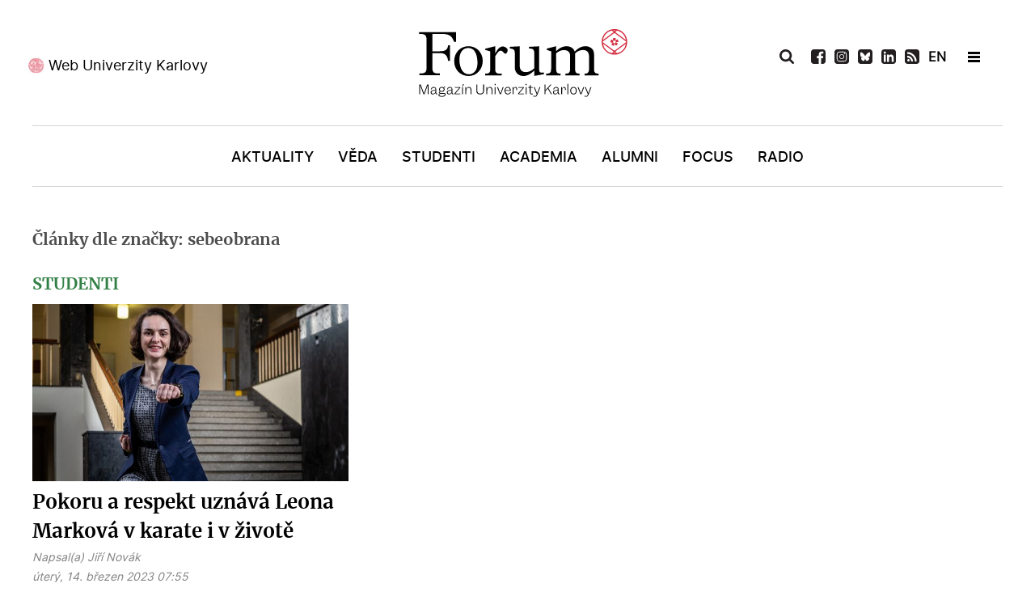

--- FILE ---
content_type: image/svg+xml
request_url: https://www.ukforum.cz/images/logo-forum.svg
body_size: 4693
content:
<svg xmlns="http://www.w3.org/2000/svg" width="263.621" height="85.04" xmlns:v="https://vecta.io/nano"><path d="M42.315 20.958h-2.272c-.548 5.094-2.743 7.444-10.108 7.444H20.71V7.01h12.807c8.698 0 11.754 3.45 13.947 9.873h2.272V4.74H4.333V7c7.68-.39 9.09 2.038 9.09 6.74v35.337c0 5.173-1.723 7.054-8.776 6.817v2.27h25.31v-2.27c-7.915.314-9.246-1.725-9.246-6.737v-18.49h8.442c7.13 0 9.95 2.585 10.89 9.637h2.272l.001-19.354zm5.256 19.668c0 10.58 7.6 18.416 17.786 18.416 9.795 0 17.396-8.23 17.396-18.73 0-10.264-7.6-18.177-17.552-18.177-10.03-.001-17.63 7.912-17.63 18.5m6.612-4.82c1.184-9.644 7.234-11.98 12.133-11.378 2.566.315 4.688 1.68 5.986 3.34 4.365 5.588 4.172 14.88 3.713 18.612-.83 6.766-5.632 11.15-11.387 10.443-3.422-.42-5.486-2.253-6.578-3.648-3.48-4.452-4.468-12.47-3.867-17.37M85.84 25.202v1.478l6.19 1.903V50.5c0 4.7-1.646 5.642-6.19 5.642v2.036h20.293v-2.036c-7.21.313-7.992-1.332-7.992-6.347V34.593c3.526-5.563 4.857-6.896 6.738-6.896 2.82 0 3.996 3.76 5.955 3.76 1.332 0 2.664-2.9 2.664-4.623 0-1.958-3.29-4.3-5.955-4.3-3.292 0-6.268 2.352-9.246 8.62h-.157v-9l-12.3 3.067zm72.323 29.528c-3.996.392-5.8.392-5.8-3.917V22.29l-12.536.627v2.037c5.485.077 6.426 1.724 6.426 6.2v18.492c-3.29 2.978-6.816 4.544-10.344 4.544-4.857 0-7.52-2.586-7.52-7.757V22.29l-12.223.627v2.037c4.937.47 6.112 1.724 6.112 5.484v17.474c0 7.522 5.17 11.127 10.577 11.127 4.468 0 9.403-2.508 13.4-6.896v6.815l11.9-2.192V54.73zm3.59-29.607v1.556l5.406 1.903v20.273c0 5.798-.86 7.286-6.19 7.286v2.036h17.865V56.14c-4.467 0-5.563-1.488-5.563-6.504V30.99c2.82-2.586 6.347-4.076 9.638-4.076 4.625 0 7.602 2.666 7.602 6.818v15.75c0 5.015-1.176 6.74-5.797 6.66v2.036h17.55V56.14c-4.547.154-5.643-1.803-5.643-6.27V30.99c2.9-2.665 6.35-4.153 9.56-4.153 6.11 0 7.68 3.684 7.68 8.62v14.497c0 4.778-1.802 6.27-5.407 6.19v2.036h17.16V56.14c-4.857 0-5.642-1.88-5.642-6.583V31.616c0-6.974-6.347-9.48-10.5-9.48-4.7 0-9.01 2.114-13.397 6.66-1.02-3.917-5.093-6.66-9.95-6.66-4.467 0-9.246 2.27-12.852 6.19v-6.19l-11.52 2.987z"/><path d="M259.394 16.777v.117l-.008.383-13.832 10.275a1.53 1.53 0 0 0-.408-.057 1.52 1.52 0 0 0-.419.057l-13.835-10.275-.003-.383v-.234l.003-.383 13.835-10.275c.127.04.268.062.4.062a1.39 1.39 0 0 0 .427-.062l13.832 10.275.008.383v.1m-10.88 13.983l-1.977-1.366a1.34 1.34 0 0 0 .063-.426 1.31 1.31 0 0 0-.066-.436l12.695-9.426a14.28 14.28 0 0 1-10.715 11.654m-3.368.4h-.02a13.21 13.21 0 0 1-1.453-.079l1.053-.722a1.36 1.36 0 0 0 .4.06c.166 0 .297-.022.427-.06l1.054.722a13.6 13.6 0 0 1-1.462.079m-14.092-12.056l12.7 9.426a1.58 1.58 0 0 0-.066.436 1.31 1.31 0 0 0 .066.426l-1.977 1.366a14.26 14.26 0 0 1-10.713-11.654m10.707-16.27l1.976 1.366a1.39 1.39 0 0 0-.065.427 1.6 1.6 0 0 0 .065.435l-12.7 9.426c.877-5.718 5.157-10.3 10.713-11.654m3.358-.4h.02c.495 0 .98.022 1.462.07l-1.054.727a1.53 1.53 0 0 0-.408-.057 1.52 1.52 0 0 0-.419.057l-1.053-.727a14.62 14.62 0 0 1 1.453-.07M259.23 14.47l-12.695-9.426a1.29 1.29 0 0 0 .066-.435 1.33 1.33 0 0 0-.063-.427l1.977-1.366c5.553 1.344 9.826 5.935 10.715 11.654M245.146.923h-.02c-8.678 0-15.72 7.04-15.72 15.723v.266a15.73 15.73 0 0 0 15.719 15.724h.02a15.73 15.73 0 0 0 15.729-15.724v-.266A15.73 15.73 0 0 0 245.146.923m0 17.652a1.77 1.77 0 0 1-1.769-1.771 1.77 1.77 0 0 1 1.769-1.763 1.77 1.77 0 0 1 1.767 1.763 1.77 1.77 0 0 1-1.767 1.771m2.774-1.5c.133-.144 1.473.14 1.828-.18s.123-1.47-.104-1.997-.8-1.1-1.262-1.102c-.428.004-.88.48-1.148.848-.27.375-.578.28-.73.157-.144-.113-.127-.405.06-.814.173-.405.492-.797.14-1.396-.356-.605-1.566-.623-1.566-.623-1.215 0-1.68.252-1.905.8s.356 1.063.444 1.3c.087.235.222.483-.063.77s-.825-.08-1.038-.35c-.23-.305-.433-.492-.758-.492-.257 0-1.17.292-1.398 1.793-.203 1.306.07 1.75.537 1.9.564.196 1.945-.444 1.994.278.033.583-1.06.753-1.26 1.14-.07.13-.462.975.938 1.927 1.396.958 1.988.4 2.146.222s.1-1.284.104-1.388c.024-.205.117-.514.5-.55 1.065-.1.432 1.445 1.065 1.858.388.25 1.28-.108 1.88-.622s1.02-1.34.903-1.675c-.2-.544-.975-.662-1.22-.75s-.5-.375-.468-.657c.058-.282.392-.403.392-.403" fill="#d32d3f"/><path d="M6.246 69.504l4.086 11.053 3.945-11.053h1.66V81.62h-1.033V70.553l-3.93 11.068H9.66L5.6 70.5v11.132H4.57V69.504h1.675zm18.61 11.726c-.313-.313-.47-.783-.47-1.394v-.22h-.047c-.266.703-.673 1.235-1.206 1.6-.532.393-1.16.58-1.895.58-.83 0-1.487-.22-1.973-.657-.485-.423-.736-1.018-.736-1.77 0-.393.063-.735.188-1.05a2.02 2.02 0 0 1 .548-.813c.235-.204.533-.392.893-.533s.783-.25 1.284-.327l1.284-.22c.6-.1 1.05-.25 1.3-.438.235-.188.36-.47.36-.847 0-.517-.172-.938-.532-1.237s-.86-.453-1.487-.453c-.673 0-1.22.173-1.644.533s-.736.922-.94 1.7l-1.002-.25c.266-.923.705-1.628 1.315-2.113s1.362-.735 2.254-.735c.986 0 1.738.267 2.27.8.517.53.783 1.3.783 2.285v3.884c0 .485.078.813.25.985.157.188.438.28.86.28.063 0 .125 0 .188-.016.047 0 .125 0 .204-.016v.83c-.078.016-.172.047-.313.063l-.376.03c-.594.004-1.048-.152-1.36-.48zm-4.76-.72c.33.297.783.453 1.362.453.893 0 1.613-.328 2.16-.986.548-.643.814-1.52.814-2.6v-.828c-.1.14-.297.25-.532.344-.25.094-.6.188-1.08.28l-1.252.234c-.72.143-1.22.346-1.52.627s-.454.688-.454 1.236c-.001.534.17.94.5 1.24zm9.155 3.662c-.75-.375-1.127-.907-1.127-1.596a1.44 1.44 0 0 1 .47-1.082c.298-.28.75-.483 1.347-.625v-.03c-.392-.1-.7-.28-.893-.502-.204-.203-.297-.47-.297-.797 0-.313.1-.6.33-.877a2.26 2.26 0 0 1 .893-.643v-.032a2.4 2.4 0 0 1-.814-.954c-.188-.392-.282-.813-.282-1.3 0-.924.313-1.7.955-2.27s1.456-.877 2.474-.877c.454 0 .877.063 1.268.188a3.24 3.24 0 0 1 1.033.548L35.86 71.6l.783.688-1.675 1.377c.22.267.4.55.517.86a3.24 3.24 0 0 1 .172 1.033c0 .955-.297 1.706-.892 2.254-.6.548-1.425.83-2.442.83-.36 0-.7-.03-1.018-.1-.33-.063-.626-.156-.892-.28-.235.094-.407.22-.533.375a.83.83 0 0 0-.203.55.68.68 0 0 0 .344.642c.22.142.563.204 1.033.204h3.632c.783 0 1.362.14 1.753.438s.58.752.58 1.348c0 .908-.407 1.628-1.206 2.145s-1.9.77-3.334.77c-1.394-.001-2.475-.188-3.226-.55zm6.42-2.925c-.22-.142-.595-.22-1.112-.22h-3.225c-.705 0-1.237.1-1.58.328-.36.22-.532.548-.532 1.002 0 .485.282.847.845 1.097s1.378.375 2.458.375 1.926-.156 2.552-.484c.6-.328.924-.768.924-1.33 0-.362-.1-.613-.33-.768zm-5.104-4.025c.423.36 1.002.548 1.738.548s1.315-.188 1.707-.58.58-.938.58-1.675c0-.643-.204-1.145-.6-1.503s-.97-.55-1.675-.55c-.736 0-1.315.205-1.738.597s-.626.955-.626 1.66c-.001.642.202 1.143.625 1.503zm14.227 4.008c-.313-.313-.47-.783-.47-1.394v-.22h-.047c-.266.703-.673 1.235-1.206 1.6-.532.393-1.16.58-1.895.58-.83 0-1.487-.22-1.973-.657-.485-.423-.736-1.018-.736-1.77 0-.393.063-.735.188-1.05a2.02 2.02 0 0 1 .548-.813 3.05 3.05 0 0 1 .893-.533c.36-.14.783-.25 1.284-.327l1.284-.22c.6-.1 1.05-.25 1.3-.438.235-.188.36-.47.36-.847 0-.517-.172-.938-.532-1.237s-.86-.453-1.487-.453c-.673 0-1.22.173-1.644.533s-.736.922-.94 1.7l-1.002-.25c.267-.923.705-1.628 1.315-2.113s1.362-.735 2.254-.735c.986 0 1.738.267 2.27.8.517.53.783 1.3.783 2.285v3.884c0 .485.078.813.25.985.156.188.438.28.86.28.063 0 .125 0 .188-.016.047 0 .125 0 .204-.016v.83c-.078.016-.172.047-.313.063l-.376.03c-.594.004-1.048-.152-1.36-.48zm-4.76-.72c.33.297.783.453 1.362.453.893 0 1.613-.328 2.16-.986.548-.643.814-1.52.814-2.6v-.828c-.1.14-.297.25-.532.344-.25.094-.6.188-1.08.28l-1.252.234c-.72.143-1.22.346-1.52.627s-.454.688-.454 1.236c-.001.534.17.94.5 1.24zm8.247-7.734h6.748v.893L49 80.76h6.105v.86H47.84v-.894l6.074-7.092H48.28v-.86zm10.1 0v8.846h-1.034v-8.846H58.4zm.14-3.836h1.096l-1.33 2.787h-.845l1.08-2.787zm3.866 3.836v2.207h.047c.297-.75.72-1.346 1.3-1.77.563-.422 1.206-.625 1.94-.625.986 0 1.753.297 2.286.908.517.6.783 1.502.783 2.676v5.45H67.72v-5.215c0-1.018-.188-1.77-.548-2.238-.375-.453-.97-.688-1.8-.688-.908 0-1.628.345-2.145 1.05-.533.704-.8 1.66-.8 2.864v4.228h-1.033v-8.846h1zm14.554 7.107c.6.627 1.565.938 2.865.938 1.174 0 2.066-.345 2.66-1.018s.893-1.66.893-3V69.5h1.05v7.373c0 1.582-.407 2.804-1.206 3.648-.814.86-1.973 1.283-3.5 1.283-1.55 0-2.724-.393-3.538-1.2s-1.22-1.94-1.22-3.46V69.5h1.065v7.468c0 1.32.313 2.287.923 2.914zm11.347-7.107v2.207h.047c.297-.75.72-1.346 1.3-1.77.563-.422 1.206-.625 1.94-.625.986 0 1.753.297 2.286.908.517.6.783 1.502.783 2.676v5.45H93.62v-5.215c0-1.018-.188-1.77-.548-2.238-.375-.453-.97-.688-1.8-.688-.908 0-1.628.345-2.145 1.05-.533.704-.8 1.66-.8 2.864v4.228h-1.033v-8.846h1.002zm9.17-3.914h1.206v1.395h-1.206v-1.395zm1.112 3.914v8.846h-1.034v-8.846h1.034zm6.59 8.846h-1.252l-3.5-8.846h1.08l3.084 7.906 2.865-7.906h1.064l-3.35 8.846zm5.57-1.08c-.75-.83-1.127-1.957-1.127-3.365 0-1.348.375-2.442 1.127-3.305.736-.86 1.707-1.283 2.88-1.283.705 0 1.33.156 1.878.485s.97.813 1.268 1.425a5.55 5.55 0 0 1 .438 1.283c.094.485.14 1.002.157 1.58h-6.685c.03 1.08.33 1.94.876 2.583s1.284.955 2.208.955c.705 0 1.3-.172 1.753-.517s.814-.894 1.096-1.628l.876.36c-.33.877-.814 1.55-1.456 2.004s-1.4.688-2.286.688c-1.266.002-2.268-.42-3.004-1.265zm4.274-6.655c-.407-.266-.876-.4-1.4-.4-.798 0-1.472.266-1.988.813s-.83 1.3-.908 2.255h5.558a5.85 5.85 0 0 0-.094-.846 3.05 3.05 0 0 0-.235-.704c-.22-.484-.532-.86-.924-1.127zm9.656-.6c.36.438.532 1.063.532 1.863 0 .155-.016.36-.03.595l-.1.626-.986.142a4.56 4.56 0 0 0 .1-.674l.03-.625c0-.58-.125-1.033-.36-1.332s-.58-.453-1.033-.453c-.673 0-1.206.36-1.597 1.063-.407.722-.6 1.66-.6 2.834v4.306h-1.033v-8.846h1.002v2.082h.047c.22-.704.548-1.252.986-1.645a2.19 2.19 0 0 1 1.519-.578c.673 0 1.174.22 1.534.642zm2.05-.5h6.75v.893l-6.027 7.093h6.105v.86h-7.265v-.893l6.074-7.092h-5.636v-.86zm8.998-3.914h1.205v1.395h-1.205v-1.395zm1.114 3.914v8.846h-1.035v-8.846h1.035zm7.15 8.03c.203-.016.406-.063.58-.1v.893c-.234.078-.454.125-.658.156a5.41 5.41 0 0 1-.751.047c-.83 0-1.456-.22-1.85-.642-.406-.423-.6-1.063-.6-1.94v-5.57h-1.88v-.86h1.88v-1.973l1.033-.595v2.566h2.865v.86h-2.865v5.48c0 .6.125 1.064.36 1.33s.627.407 1.174.407c.268.001.518-.015.722-.046zm5.054 3.257c-.453.422-1.08.626-1.88.626-.328 0-.703-.047-1.096-.14-.407-.1-.734-.235-.986-.377l.377-.86c.313.156.625.282.938.36s.626.108.924.108c.358 0 .673-.094.938-.282s.5-.483.72-.892a3.08 3.08 0 0 0 .203-.392l.203-.502-3.664-8.938h1.08l3.102 7.624 2.85-7.624h1.063l-3.43 8.847c-.453 1.206-.907 2.02-1.345 2.443zm13.883-9.44l-2.77 3.18v3.82h-1.064v-12.12h1.064v7.03l6.152-7.03h1.222l-3.867 4.444 4.5 7.673H167l-4.07-6.997zm12.863 6.606c-.313-.313-.47-.783-.47-1.394v-.22h-.047c-.267.703-.673 1.235-1.205 1.6-.532.393-1.158.58-1.896.58-.83 0-1.486-.22-1.973-.657-.484-.423-.734-1.018-.734-1.77 0-.393.063-.735.188-1.05.1-.297.298-.58.548-.813.235-.204.532-.392.894-.533s.783-.25 1.283-.327l1.283-.22c.6-.1 1.05-.25 1.3-.438.233-.188.358-.47.358-.847 0-.517-.172-.938-.532-1.237s-.86-.453-1.486-.453c-.674 0-1.222.173-1.645.533s-.734.922-.94 1.7l-1.002-.25c.268-.923.705-1.628 1.315-2.113s1.362-.735 2.254-.735c.986 0 1.738.267 2.27.8.518.53.783 1.3.783 2.285v3.884c0 .485.078.813.25.985.156.188.438.28.86.28.063 0 .125 0 .188-.016.047 0 .125 0 .203-.016v.83c-.078.016-.172.047-.313.063l-.376.03c-.595.004-1.05-.152-1.362-.48zm-4.76-.72c.328.297.782.453 1.362.453.892 0 1.6-.328 2.16-.986.547-.643.813-1.52.813-2.6v-.828c-.1.14-.297.25-.53.344-.25.094-.6.188-1.08.28l-1.252.234c-.722.143-1.223.346-1.52.627s-.454.688-.454 1.236c.001.534.173.94.502 1.24zm13.617-7.233c.36.438.53 1.063.53 1.863 0 .155-.016.36-.03.595l-.1.626-.985.142c.047-.203.078-.422.108-.674l.03-.625c0-.58-.125-1.033-.36-1.332s-.578-.453-1.033-.453c-.672 0-1.205.36-1.597 1.063-.407.722-.6 1.66-.6 2.834v4.306h-1.033v-8.846h1.002v2.082h.048c.22-.704.548-1.252.985-1.645a2.19 2.19 0 0 1 1.52-.578c.67 0 1.172.22 1.532.642zm3.677-4.415v12.76h-1.033v-12.76h1.033zm3.41 11.71c-.72-.814-1.08-1.94-1.08-3.365 0-1.395.36-2.52 1.097-3.367.735-.828 1.706-1.252 2.942-1.252s2.208.408 2.912 1.222c.704.83 1.063 1.94 1.063 3.366 0 1.44-.36 2.566-1.063 3.396-.72.83-1.706 1.236-2.96 1.236-1.236 0-2.207-.407-2.9-1.236zm5.12-.627c.5-.642.75-1.55.75-2.755 0-1.157-.25-2.065-.767-2.726-.518-.642-1.223-.97-2.146-.97-.954 0-1.676.313-2.2.938-.517.643-.783 1.55-.783 2.725 0 1.2.268 2.113.783 2.756.518.657 1.237.985 2.176.985.957.001 1.675-.312 2.177-.954zm7.652 1.676h-1.252l-3.492-8.846h1.082l3.084 7.906 2.863-7.906h1.065l-3.35 8.846zm7.557 2.442c-.454.422-1.08.626-1.88.626-.327 0-.703-.047-1.096-.14-.406-.1-.734-.235-.986-.377l.377-.86a4.64 4.64 0 0 0 .939.36c.313.078.625.108.924.108.358 0 .672-.094.938-.282s.5-.483.72-.892a3.08 3.08 0 0 0 .203-.392l.204-.502-3.664-8.938h1.08l3.1 7.624 2.85-7.624h1.064l-3.43 8.847c-.453 1.206-.907 2.02-1.346 2.443z"/></svg>